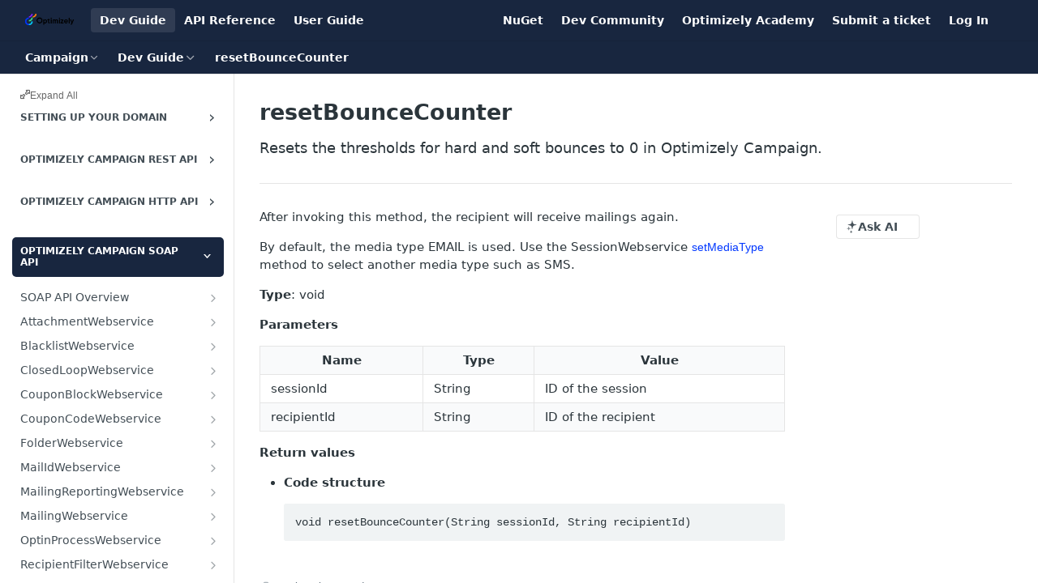

--- FILE ---
content_type: application/javascript; charset=UTF-8
request_url: https://cdn.readme.io/public/hub/web/3401.488a750b8c4c56d45f56.js
body_size: 6640
content:
!function(){try{var D="undefined"!=typeof window?window:"undefined"!=typeof global?global:"undefined"!=typeof self?self:{},u=(new Error).stack;u&&(D._sentryDebugIds=D._sentryDebugIds||{},D._sentryDebugIds[u]="81d3c95e-83f9-4fe4-bdfb-0923a2a5848f",D._sentryDebugIdIdentifier="sentry-dbid-81d3c95e-83f9-4fe4-bdfb-0923a2a5848f")}catch(D){}}();var _global="undefined"!=typeof window?window:"undefined"!=typeof global?global:"undefined"!=typeof self?self:{};_global.SENTRY_RELEASE={id:"5.589.0"},(self.__LOADABLE_LOADED_CHUNKS__=self.__LOADABLE_LOADED_CHUNKS__||[]).push([[3401],{25397:(D,u,F)=>{F.d(u,{A:()=>a});var e=F(49555),t=F(58160),n=(F(61629),F(82108)),o=F(14041),r=F(16298),i=F(36511),E=F(63784),C=F(62121),s=["copyButtons"];function a(){var D,u,F,a,l,d=arguments.length>0&&void 0!==arguments[0]?arguments[0]:{},c=d.copyButtons,B=void 0===c||c,A=(0,t.A)(d,s),h=(0,o.useContext)(i.jT),m=(0,o.useContext)(i.vz).project,p=(0,C.Iw)((function(D){return["enabled"===D.data.features.mdx,D.data.glossary]})),g=(0,e.A)(p,2),f=g[0],b=g[1],v=(0,C.f8)((function(D){return[D.document.customBlocks,D.isSuperHub]})),y=(0,e.A)(v,2),x=y[0],k=y[1],w=null!==(D=A.isMdx)&&void 0!==D?D:f,j=null!==(u=(null==m||null===(F=m.flags)||void 0===F?void 0:F.mdxish)&&k)&&void 0!==u&&u,M=(0,o.useContext)(r.Dx).colorMode,_=(0,E.A)("(prefers-color-scheme: dark)")?"dark":"light",O="system"===M?_:M,N=(0,o.useMemo)((function(){return{components:(0,n.i8)(x),copyButtons:B,terms:b,theme:O,variables:h}}),[x,B,b,O,h]),S=(0,o.useMemo)((function(){return{components:(0,n.i8)(x),componentTypes:(0,n.AF)(x),copyButtons:B,mdxish:!0,terms:b,theme:O,variables:h}}),[x,B,b,O,h]),I=(0,o.useMemo)((function(){var D,u;return{compatibilityMode:!(null==m||null===(D=m.flags)||void 0===D||!D.rdmdCompatibilityMode),copyButtons:B,correctnewlines:!(null==m||null===(u=m.flags)||void 0===u||!u.correctnewlines),normalize:!0,terms:b,theme:O,variables:h,reusableContent:{tags:(0,n.i8)(x),wrap:!1}}}),[null==m||null===(a=m.flags)||void 0===a?void 0:a.rdmdCompatibilityMode,null==m||null===(l=m.flags)||void 0===l?void 0:l.correctnewlines,B,b,O,h,x]);return j?S:w?N:I}},18970:(D,u,F)=>{F.d(u,{A:()=>p});var e=F(31085),t=F(14041),n=F(36511),o=F(20775),r=F(62121),i=F(23747),E=F(38644),C=F(33664),s=F(31683),a=F(26146),l=F(31733),d=F(16540),c=F(10790);const B={"MigrationError-help":"MigrationError-help3-X-gINvpUqZ"};var A=function(D){var u=D.editUrl,F=(0,s.A)(B,"MigrationError"),n=(0,r.Zj)((function(D){return D.agent.setContext})),o=(0,t.useCallback)((function(){n({title:"MDX Error",message:"Page Contains Invalid MDX.",type:"mdx-error",hiddenContext:{instructions:'\n  REQUIRED INSTRUCTIONS:\n  Your only goal is to fix errors. Do not modify valid Markdown—except when it’s invalid JSX. All of these instructions are required, do not skip any.If a specific error is given, fix it, but also check for the following issues:\n\n  When using the rewriteTool to fix MDX errors, the user may have written HTML instead.\n  * Check for unclosed self-closing tags (like <img> <hr> need to be <img /> or <hr />)\n    * BAD: <img>\n    * GOOD: <img />\n  * Check for property names that need to be converted to JSX (like class to className)—aria attributes do not need to be converted.\n    * BAD: <div aria-label="test" class="test" />\n    * GOOD: <div aria-label="test" className="test" />\n  * Convert style attributes to JSX:\n    * BAD: <div style="color: red" />\n    * GOOD: <div style={{ color: \'red\' }} />\n  * It’s VERY IMPORTANT to check for open tags that are not closed and close them (like <p>, <strong>, <li>, <b>, <td>, etc.):\n    * BAD: <td><b>text\n    * GOOD: <td><b>text</b></td>\n  * Ensure that the tags are closed in the correct order and nested properly:\n    * BAD: <p><b>text</p></b>\n    * GOOD: <p><b>text</b></p>\n  * Ensure that there is the correct number of closing tags for each opening tag. Remove extra closing tags:\n    * BAD: <div><span>text</span></div></div>\n    * GOOD: <div><span>text</span></div>\n  * HTML comments like \x3c!-- this is a comment --\x3e should be rewritten as {/* this is a comment */}\n  * Rewrite <style /> tags to JSX (like <style>body { color: red; }</style> to <style>{\'{color: red}\'}</style>)\n    * It’s important that the string in the <style> tag is wrapped in a single quote, not backticks:\n    * BAD: <style>{`{color: red}`}</style>\n    * GOOD: <style>{\'{color: red}\'}</style>\n  * _this text is underlined_ is valid Markdown, do not remove or replace it.\n  * Do not reformat Markdown tables to clean up spacing if it’s already valid.\n\n  Common valid Markdown that is invalid JSX:\n  * Reformat content with greater than/less than brackets:\n    * Example: <your api key> should be {\'<your api key>\'})\n    * Example: <https://example.com/> should be {\'<https://example.com/>\'}\n  * Reformat curly brackets if they are meant as content and not as JSX (like {your api key} should be {\'{your api key}\'})\n    * These can also appear in the middle of headings or other Markdown, like "### {hello} world" or "> {hello} world". Needs to be rewritten as "### {\'{hello}\'} world" or "> {\'{hello}\'} world" .\n  * ``` is used in Markdown to denote code blocks, do not remove or modify them.\n  * {text} is valid Markdown, but invalid JSX and needs to be escaped as {\'{text}\'}\n  * LaTeX syntax is not supported, do not attempt to add it—if it already exists, do not modify it.\n\n  ReadMe has some custom syntax that should not be modified:\n  * Do not modify valid components (elements starting with a capital letter, like <Image /> or <Glossary />)\n  * If HTMLBlock contains backticks ` in an element, replace them with <code />.\n    * Example:\n      <HTMLBlock>{`\n      <a href="https://example.foo">Hover for link id `click_id`</a>\n      `}</HTMLBlock>\n\n      Should be:\n      <HTMLBlock>{`\n      <a href="https://example.foo">Hover for link id <code>click_id</code></a>\n      `}</HTMLBlock>\n  * Replace ReadMe glossary syntax <<glossary:term>> with <Glossary>term</Glossary>—make sure to include <<glossary:term>> within elements, like:\n    * BAD: <a href=""><<glossary:hello>> world</a>\n    * GOOD: <a href=""><Glossary>hello</Glossary> world</a>\n  * ReadMe-flavored Markdown contains "magic blocks"—which is ReadMe Markdown specific; it looks like [block:html], [block:image], [block:parameters], [block:embed] etc.\n    * Example:\n      [block:parameters]\n        {\n          "data": {\n            "h-0": "Parameter name",\n            "h-1": "Type",\n            "h-2": "Default Value",\n            "h-3": "Notes",\n            "0-0": "click_id",\n            "0-1": "string",\n            "0-2": "-",\n            "0-3": "The AnyTrack Click ID passed to your cart, link or form.",\n            "1-0": "value",\n            "1-1": "number",\n            "1-2": "-",\n            "1-3": "Revenue",\n            "2-0": "timestamp",\n            "2-1": "integer",\n            "2-2": "",\n            "2-3": "A timestamp value in seconds to replace the receivedAt timestamp. 1709735124",\n            "3-0": "brand",\n            "3-1": "string",\n            "3-2": "-",\n            "3-3": "Brand name",\n          }\n        }\n\n      In this example, replace the backticks with <code /> tags, and rewrite the content as a Markdown table—where h-0, h-1, h-2, h-3 are the table headers, and 0-0, 0-1, 0-2, 0-3 are the cells in the first table rows.\n    * Convert [block:image] to an image in Markdown:\n      [block:image]\n      {\n        "images": [\n          {\n            "image": [\n              "https://cdn.anytrack.io/shared/kb/mceclip0-Jul-25-2022-05-19-01-20-PM.png",\n              null,\n              "mceclip0.png"\n            ],\n            "align": "center",\n            "border": true\n          }\n        ]\n      }\n      [/block]\n\n      Should be: ![alt text](https://owlbert.io/images/popper.gif) or <Image src="https://files.readme.io/6f52e22-man-eating-pizza-and-making-an-ok-gesture.jpg" caption="lol he\'s eating pizza!" width="100px" align="center" border="true" /> (do not add extra properties if they’re not in the source content). Do not modify valid Markdown images: ![]()\n\n    * Convert [block:html] to our component for HTML:\n      [block:html]\n      {\n      "html: "<div style="color: red">test</div>"\n      }\n\n      Note the content within the HTMLBlock does not need to be JSX. Example of what it should be:\n      <HTMLBlock>{`\n      <div style="color: red">test</div>\n      `}</HTMLBlock>\n\n    * Convert [block:embed] iframes to an embed in Markdown:\n      BAD:\n        [block:embed]\n        {\n          "html": false,\n          "url": "https://example.com",\n          "title": "iframe",\n          "provider": "scribehow.com",\n          "href": "https://scribehow.com",\n          "typeOfEmbed": "iframe",\n          "height": "640px",\n          "width": "100%",\n          "iframe": true\n        }\n        [/block]\n\n      GOOD:\n        <iframe src="https://example.com" title="iframe" height="640px" width="100%" />\n\n  Never modify valid Markdown:\n  * Do not modify content that does not have invalid JSX or Markdown\n  * Do not remove content that is not invalid JSX or Markdown\n  * Do not reformat the content, fix grammar, or restructure the Markdown content\n  * Do not add extra spaces to lists or any other content\n  * Do not fix or update any code inside a script tag\n  * Do not modify headings in lists (like #, ##, ### nested in * or -)\n\n  Double check that the content conforms to the above rules and fix any missed errors.\n'}})}),[n]);return(0,e.jsxs)(e.Fragment,{children:["Your docs displays the pre-migration version of this page until errors are corrected.",(0,e.jsxs)(d.A,{className:F("-help"),gap:"xs",justify:"start",children:[(0,e.jsx)(l.A,{ghost:!0,href:u,kind:"contrast",rel:"noreferrer",size:"xs",target:"_blank",uppercase:!1,children:"Edit Page"}),(0,e.jsx)(C.k2,{to:"#/ai",children:(0,e.jsxs)(l.A,{ghost:!0,kind:"contrast",onClick:function(){return o()},size:"xs",uppercase:!1,children:[(0,e.jsx)(c.A,{"aria-hidden":"true",name:"sparkles"})," Fix"]})})]})]})},h=function(D){var u=D.editUrl;return(0,e.jsx)(a.A,{subtitle:(0,e.jsx)(A,{editUrl:u}),title:"Page Contains Invalid MDX",type:"danger"})};const m=t.memo(h);const p=function(D){var u,F,C=D.isAdmin,s=D.hideTOC,a=D.dehydrated,l=D.docBody,d=D.editUrl,c=D.mdx,B=D.opts,A=void 0===B?{}:B,h=D.footer,p=D.hasMdxError,g=void 0!==p&&p,f=D.showAIDropdown,b=void 0!==f&&f,v=(0,o.A)().isClient,y=(0,t.useContext)(n.vz).project,x=(0,r.f8)((function(D){return D.isOwlbotOpenCached})),k=!g&&c,w=(null==y||null===(u=y.owlbot)||void 0===u?void 0:u.enabled)&&(null==y||null===(F=y.owlbot)||void 0===F?void 0:F.newExperience)&&x;return(0,e.jsxs)("div",{className:"grid-container-fluid",id:"content-container",children:[(0,e.jsxs)("section",{className:"content-body grid-".concat(s?100:75," ").concat(w?"expand-on-small-screens":""),children:[!!g&&!!d&&!!C&&(0,e.jsx)(m,{editUrl:d}),(0,e.jsx)(E.Ay,{body:l,className:"rm-Markdown markdown-body ng-non-bindable",css:null==a?void 0:a.css,dehydrated:null==a?void 0:a.body,format:k?"mdx":"md",opts:A,style:{marginLeft:31}},v?window.location.pathname:null),!!h&&h]}),(0,e.jsxs)("section",{className:"content-toc grid-25 ".concat(w?"hide-on-small-screens":""),children:[(0,e.jsx)(i.A,{showAIDropdown:b}),!s&&(0,e.jsx)(E.DB,{body:l,dehydrated:null==a?void 0:a.toc,format:k?"mdx":"md",opts:A})]})]})}},75089:(D,u,F)=>{F.d(u,{A:()=>g});F(83902),F(16349),F(23922),F(96837),F(57627);var e=F(49555),t=F(67136),n=(F(54067),F(18119),F(31085)),o=F(86090),r=F(31683),i=F(25397),E=F(62121),C=F(55809),s=F(10790),a=F(38644),l=F(20324);const d={SuggestEdit:"SuggestEdituoSX2zdYKItO","SuggestEdit-icon_arrow":"SuggestEdit-icon_arrow2WEghDVrgfBH","SuggestEdit-icon_git":"SuggestEdit-icon_git25W5-HD8uZvo"};function c(D,u){var F=Object.keys(D);if(Object.getOwnPropertySymbols){var e=Object.getOwnPropertySymbols(D);u&&(e=e.filter((function(u){return Object.getOwnPropertyDescriptor(D,u).enumerable}))),F.push.apply(F,e)}return F}function B(D){for(var u=1;u<arguments.length;u++){var F=null!=arguments[u]?arguments[u]:{};u%2?c(Object(F),!0).forEach((function(u){(0,t.A)(D,u,F[u])})):Object.getOwnPropertyDescriptors?Object.defineProperties(D,Object.getOwnPropertyDescriptors(F)):c(Object(F)).forEach((function(u){Object.defineProperty(D,u,Object.getOwnPropertyDescriptor(F,u))}))}return D}var A=!1,h=function(){A||"undefined"==typeof window||(A=!0,F.e(3433).then(F.bind(F,21380)))},m=function(D){var u=D.slug,F=D.superHub,e=void 0!==F&&F,t=D.children,o=D.githubLink,i=(0,r.A)(d,"SuggestEdit"),E=e?{href:o||"",rel:"noreferrer",target:"_blank"}:{to:"/edit/".concat(u),rel:"nofollow"},a="Suggest Edit".concat(e?"":"s"),c=!e;return(0,n.jsxs)("div",{className:"row clearfix",children:[(0,n.jsx)("div",{className:"col-xs-9",children:t}),(0,n.jsx)("div",{className:"col-xs-3",children:(0,n.jsxs)(l.A,B(B({},E),{},{className:(0,C.Ay)(i(e&&""),!e&&"suggestEdits","rm-SuggestEdit"),onFocus:c?h:void 0,onMouseEnter:c?h:void 0,children:[e?(0,n.jsx)(s.A,{"aria-hidden":"true",className:(0,C.Ay)(i("-icon","-icon_git"),"rm-SuggestEdit-icon"),name:"github-filled"}):(0,n.jsx)("i",{"aria-hidden":"true",className:"icon icon-edit"}),a,!!e&&(0,n.jsx)(s.A,{"aria-label":"Opens in a new tab",className:(0,C.Ay)(i("-icon","-icon_arrow"),"rm-SuggestEdit-icon"),name:"arrow-up-right"})]}))})]})},p=function(D){var u=D.children;return(0,n.jsx)("div",{className:"row clearfix",children:(0,n.jsx)("div",{className:"col-xs-9",children:u})})};const g=(0,o.y)((function(D){var u,F,t,o,r=D.breadcrumb,C=D.excerpt,s=D.githubLink,l=D.lang,d=D.match,c=D.slugUrl,B=D.suggestedEdits,A=D.title,h=D.superHub,g=void 0!==h&&h,f=p,b=(0,E.Iw)((function(D){return[D.data.git,"enabled"===D.data.features.mdx]})),v=(0,e.A)(b,2),y=v[0],x=v[1],k="public"===(null===(u=y.connection)||void 0===u||null===(F=u.repository)||void 0===F?void 0:F.privacy.visibility),w="en"===l,j=null!==(t=null==d||null===(o=d.path)||void 0===o?void 0:o.endsWith("/edit"))&&void 0!==t&&t;(g?B&&w&&!j&&k:B&&w&&!j)&&(f=m);var M=(0,i.A)();return(0,n.jsx)("header",{id:"content-head",children:(0,n.jsxs)(f,{githubLink:s,slug:c,superHub:g,children:[!!r&&r,(0,n.jsx)("h1",{children:A}),!!C&&(0,n.jsx)("div",{className:"excerpt",children:(0,n.jsx)(a.Ay,{opts:M,renderer:x?"rmdx":"rdmd",children:C})})]})})}))},26146:(D,u,F)=>{F.d(u,{A:()=>E});var e=F(31085),t=F(14041),n=F(31683),o=F(16540),r=F(10790);const i={Alert:"Alert2B0ng410zwiL",Alert_neutral:"Alert_neutral2ndRmM1YrKKV",Alert_info:"Alert_infoFZFZi2_TE2Xe",Alert_warning:"Alert_warning1_THLIaIIIf2",Alert_danger:"Alert_danger29fmFxEPcTGh",Alert_success:"Alert_success2Xv5K53Hqyqx","Alert-title":"Alert-title2JsoJQxHP-Et","Alert-icon":"Alert-icon2LYP2fV-VrQ4",Alert_center:"Alert_centerabUPHvvkF1cM","Alert-subtitle":"Alert-subtitle2_DaNbCzrRsn"};const E=(0,t.forwardRef)((function(D,u){var F=D.className,t=D.center,E=void 0!==t&&t,C=D.title,s=D.subtitle,a=D.icon,l=D.type,d=(0,n.A)(i,"Alert");return(0,e.jsx)(o.A,{ref:u,align:"center",className:d("&","_".concat(l),E&&"_center",F),gap:"sm",justify:"between",children:(0,e.jsxs)(o.A,{align:"start",gap:"sm",justify:"start",layout:"col",children:[!!a&&(0,e.jsx)(r.A,{className:d("-icon_".concat(l)),name:a,size:"lg"}),(0,e.jsxs)(o.A,{gap:0,layout:"col",children:[!!C&&(0,e.jsx)("span",{className:d("-title"),children:C}),!!s&&(0,e.jsx)("span",{className:d("-subtitle"),children:s})]})]})})}))},58597:(D,u,F)=>{F.d(u,{A:()=>t});var e=F(82108);function t(D,u){return(0,e.it)(D,u)}},41822:(D,u,F)=>{F.d(u,{A:()=>e});const e=()=>/[#*0-9]\uFE0F?\u20E3|[\xA9\xAE\u203C\u2049\u2122\u2139\u2194-\u2199\u21A9\u21AA\u231A\u231B\u2328\u23CF\u23ED-\u23EF\u23F1\u23F2\u23F8-\u23FA\u24C2\u25AA\u25AB\u25B6\u25C0\u25FB\u25FC\u25FE\u2600-\u2604\u260E\u2611\u2614\u2615\u2618\u2620\u2622\u2623\u2626\u262A\u262E\u262F\u2638-\u263A\u2640\u2642\u2648-\u2653\u265F\u2660\u2663\u2665\u2666\u2668\u267B\u267E\u267F\u2692\u2694-\u2697\u2699\u269B\u269C\u26A0\u26A7\u26AA\u26B0\u26B1\u26BD\u26BE\u26C4\u26C8\u26CF\u26D1\u26E9\u26F0-\u26F5\u26F7\u26F8\u26FA\u2702\u2708\u2709\u270F\u2712\u2714\u2716\u271D\u2721\u2733\u2734\u2744\u2747\u2757\u2763\u27A1\u2934\u2935\u2B05-\u2B07\u2B1B\u2B1C\u2B55\u3030\u303D\u3297\u3299]\uFE0F?|[\u261D\u270C\u270D](?:\uFE0F|\uD83C[\uDFFB-\uDFFF])?|[\u270A\u270B](?:\uD83C[\uDFFB-\uDFFF])?|[\u23E9-\u23EC\u23F0\u23F3\u25FD\u2693\u26A1\u26AB\u26C5\u26CE\u26D4\u26EA\u26FD\u2705\u2728\u274C\u274E\u2753-\u2755\u2795-\u2797\u27B0\u27BF\u2B50]|\u26D3\uFE0F?(?:\u200D\uD83D\uDCA5)?|\u26F9(?:\uFE0F|\uD83C[\uDFFB-\uDFFF])?(?:\u200D[\u2640\u2642]\uFE0F?)?|\u2764\uFE0F?(?:\u200D(?:\uD83D\uDD25|\uD83E\uDE79))?|\uD83C(?:[\uDC04\uDD70\uDD71\uDD7E\uDD7F\uDE02\uDE37\uDF21\uDF24-\uDF2C\uDF36\uDF7D\uDF96\uDF97\uDF99-\uDF9B\uDF9E\uDF9F\uDFCD\uDFCE\uDFD4-\uDFDF\uDFF5\uDFF7]\uFE0F?|[\uDF85\uDFC2\uDFC7](?:\uD83C[\uDFFB-\uDFFF])?|[\uDFC4\uDFCA](?:\uD83C[\uDFFB-\uDFFF])?(?:\u200D[\u2640\u2642]\uFE0F?)?|[\uDFCB\uDFCC](?:\uFE0F|\uD83C[\uDFFB-\uDFFF])?(?:\u200D[\u2640\u2642]\uFE0F?)?|[\uDCCF\uDD8E\uDD91-\uDD9A\uDE01\uDE1A\uDE2F\uDE32-\uDE36\uDE38-\uDE3A\uDE50\uDE51\uDF00-\uDF20\uDF2D-\uDF35\uDF37-\uDF43\uDF45-\uDF4A\uDF4C-\uDF7C\uDF7E-\uDF84\uDF86-\uDF93\uDFA0-\uDFC1\uDFC5\uDFC6\uDFC8\uDFC9\uDFCF-\uDFD3\uDFE0-\uDFF0\uDFF8-\uDFFF]|\uDDE6\uD83C[\uDDE8-\uDDEC\uDDEE\uDDF1\uDDF2\uDDF4\uDDF6-\uDDFA\uDDFC\uDDFD\uDDFF]|\uDDE7\uD83C[\uDDE6\uDDE7\uDDE9-\uDDEF\uDDF1-\uDDF4\uDDF6-\uDDF9\uDDFB\uDDFC\uDDFE\uDDFF]|\uDDE8\uD83C[\uDDE6\uDDE8\uDDE9\uDDEB-\uDDEE\uDDF0-\uDDF5\uDDF7\uDDFA-\uDDFF]|\uDDE9\uD83C[\uDDEA\uDDEC\uDDEF\uDDF0\uDDF2\uDDF4\uDDFF]|\uDDEA\uD83C[\uDDE6\uDDE8\uDDEA\uDDEC\uDDED\uDDF7-\uDDFA]|\uDDEB\uD83C[\uDDEE-\uDDF0\uDDF2\uDDF4\uDDF7]|\uDDEC\uD83C[\uDDE6\uDDE7\uDDE9-\uDDEE\uDDF1-\uDDF3\uDDF5-\uDDFA\uDDFC\uDDFE]|\uDDED\uD83C[\uDDF0\uDDF2\uDDF3\uDDF7\uDDF9\uDDFA]|\uDDEE\uD83C[\uDDE8-\uDDEA\uDDF1-\uDDF4\uDDF6-\uDDF9]|\uDDEF\uD83C[\uDDEA\uDDF2\uDDF4\uDDF5]|\uDDF0\uD83C[\uDDEA\uDDEC-\uDDEE\uDDF2\uDDF3\uDDF5\uDDF7\uDDFC\uDDFE\uDDFF]|\uDDF1\uD83C[\uDDE6-\uDDE8\uDDEE\uDDF0\uDDF7-\uDDFB\uDDFE]|\uDDF2\uD83C[\uDDE6\uDDE8-\uDDED\uDDF0-\uDDFF]|\uDDF3\uD83C[\uDDE6\uDDE8\uDDEA-\uDDEC\uDDEE\uDDF1\uDDF4\uDDF5\uDDF7\uDDFA\uDDFF]|\uDDF4\uD83C\uDDF2|\uDDF5\uD83C[\uDDE6\uDDEA-\uDDED\uDDF0-\uDDF3\uDDF7-\uDDF9\uDDFC\uDDFE]|\uDDF6\uD83C\uDDE6|\uDDF7\uD83C[\uDDEA\uDDF4\uDDF8\uDDFA\uDDFC]|\uDDF8\uD83C[\uDDE6-\uDDEA\uDDEC-\uDDF4\uDDF7-\uDDF9\uDDFB\uDDFD-\uDDFF]|\uDDF9\uD83C[\uDDE6\uDDE8\uDDE9\uDDEB-\uDDED\uDDEF-\uDDF4\uDDF7\uDDF9\uDDFB\uDDFC\uDDFF]|\uDDFA\uD83C[\uDDE6\uDDEC\uDDF2\uDDF3\uDDF8\uDDFE\uDDFF]|\uDDFB\uD83C[\uDDE6\uDDE8\uDDEA\uDDEC\uDDEE\uDDF3\uDDFA]|\uDDFC\uD83C[\uDDEB\uDDF8]|\uDDFD\uD83C\uDDF0|\uDDFE\uD83C[\uDDEA\uDDF9]|\uDDFF\uD83C[\uDDE6\uDDF2\uDDFC]|\uDF44(?:\u200D\uD83D\uDFEB)?|\uDF4B(?:\u200D\uD83D\uDFE9)?|\uDFC3(?:\uD83C[\uDFFB-\uDFFF])?(?:\u200D(?:[\u2640\u2642]\uFE0F?(?:\u200D\u27A1\uFE0F?)?|\u27A1\uFE0F?))?|\uDFF3\uFE0F?(?:\u200D(?:\u26A7\uFE0F?|\uD83C\uDF08))?|\uDFF4(?:\u200D\u2620\uFE0F?|\uDB40\uDC67\uDB40\uDC62\uDB40(?:\uDC65\uDB40\uDC6E\uDB40\uDC67|\uDC73\uDB40\uDC63\uDB40\uDC74|\uDC77\uDB40\uDC6C\uDB40\uDC73)\uDB40\uDC7F)?)|\uD83D(?:[\uDC3F\uDCFD\uDD49\uDD4A\uDD6F\uDD70\uDD73\uDD76-\uDD79\uDD87\uDD8A-\uDD8D\uDDA5\uDDA8\uDDB1\uDDB2\uDDBC\uDDC2-\uDDC4\uDDD1-\uDDD3\uDDDC-\uDDDE\uDDE1\uDDE3\uDDE8\uDDEF\uDDF3\uDDFA\uDECB\uDECD-\uDECF\uDEE0-\uDEE5\uDEE9\uDEF0\uDEF3]\uFE0F?|[\uDC42\uDC43\uDC46-\uDC50\uDC66\uDC67\uDC6B-\uDC6D\uDC72\uDC74-\uDC76\uDC78\uDC7C\uDC83\uDC85\uDC8F\uDC91\uDCAA\uDD7A\uDD95\uDD96\uDE4C\uDE4F\uDEC0\uDECC](?:\uD83C[\uDFFB-\uDFFF])?|[\uDC6E\uDC70\uDC71\uDC73\uDC77\uDC81\uDC82\uDC86\uDC87\uDE45-\uDE47\uDE4B\uDE4D\uDE4E\uDEA3\uDEB4\uDEB5](?:\uD83C[\uDFFB-\uDFFF])?(?:\u200D[\u2640\u2642]\uFE0F?)?|[\uDD74\uDD90](?:\uFE0F|\uD83C[\uDFFB-\uDFFF])?|[\uDC00-\uDC07\uDC09-\uDC14\uDC16-\uDC25\uDC27-\uDC3A\uDC3C-\uDC3E\uDC40\uDC44\uDC45\uDC51-\uDC65\uDC6A\uDC79-\uDC7B\uDC7D-\uDC80\uDC84\uDC88-\uDC8E\uDC90\uDC92-\uDCA9\uDCAB-\uDCFC\uDCFF-\uDD3D\uDD4B-\uDD4E\uDD50-\uDD67\uDDA4\uDDFB-\uDE2D\uDE2F-\uDE34\uDE37-\uDE41\uDE43\uDE44\uDE48-\uDE4A\uDE80-\uDEA2\uDEA4-\uDEB3\uDEB7-\uDEBF\uDEC1-\uDEC5\uDED0-\uDED2\uDED5-\uDED7\uDEDC-\uDEDF\uDEEB\uDEEC\uDEF4-\uDEFC\uDFE0-\uDFEB\uDFF0]|\uDC08(?:\u200D\u2B1B)?|\uDC15(?:\u200D\uD83E\uDDBA)?|\uDC26(?:\u200D(?:\u2B1B|\uD83D\uDD25))?|\uDC3B(?:\u200D\u2744\uFE0F?)?|\uDC41\uFE0F?(?:\u200D\uD83D\uDDE8\uFE0F?)?|\uDC68(?:\u200D(?:[\u2695\u2696\u2708]\uFE0F?|\u2764\uFE0F?\u200D\uD83D(?:\uDC8B\u200D\uD83D)?\uDC68|\uD83C[\uDF3E\uDF73\uDF7C\uDF93\uDFA4\uDFA8\uDFEB\uDFED]|\uD83D(?:[\uDC68\uDC69]\u200D\uD83D(?:\uDC66(?:\u200D\uD83D\uDC66)?|\uDC67(?:\u200D\uD83D[\uDC66\uDC67])?)|[\uDCBB\uDCBC\uDD27\uDD2C\uDE80\uDE92]|\uDC66(?:\u200D\uD83D\uDC66)?|\uDC67(?:\u200D\uD83D[\uDC66\uDC67])?)|\uD83E(?:[\uDDAF\uDDBC\uDDBD](?:\u200D\u27A1\uFE0F?)?|[\uDDB0-\uDDB3]))|\uD83C(?:\uDFFB(?:\u200D(?:[\u2695\u2696\u2708]\uFE0F?|\u2764\uFE0F?\u200D\uD83D(?:\uDC8B\u200D\uD83D)?\uDC68\uD83C[\uDFFB-\uDFFF]|\uD83C[\uDF3E\uDF73\uDF7C\uDF93\uDFA4\uDFA8\uDFEB\uDFED]|\uD83D[\uDCBB\uDCBC\uDD27\uDD2C\uDE80\uDE92]|\uD83E(?:[\uDDAF\uDDBC\uDDBD](?:\u200D\u27A1\uFE0F?)?|[\uDDB0-\uDDB3]|\uDD1D\u200D\uD83D\uDC68\uD83C[\uDFFC-\uDFFF])))?|\uDFFC(?:\u200D(?:[\u2695\u2696\u2708]\uFE0F?|\u2764\uFE0F?\u200D\uD83D(?:\uDC8B\u200D\uD83D)?\uDC68\uD83C[\uDFFB-\uDFFF]|\uD83C[\uDF3E\uDF73\uDF7C\uDF93\uDFA4\uDFA8\uDFEB\uDFED]|\uD83D[\uDCBB\uDCBC\uDD27\uDD2C\uDE80\uDE92]|\uD83E(?:[\uDDAF\uDDBC\uDDBD](?:\u200D\u27A1\uFE0F?)?|[\uDDB0-\uDDB3]|\uDD1D\u200D\uD83D\uDC68\uD83C[\uDFFB\uDFFD-\uDFFF])))?|\uDFFD(?:\u200D(?:[\u2695\u2696\u2708]\uFE0F?|\u2764\uFE0F?\u200D\uD83D(?:\uDC8B\u200D\uD83D)?\uDC68\uD83C[\uDFFB-\uDFFF]|\uD83C[\uDF3E\uDF73\uDF7C\uDF93\uDFA4\uDFA8\uDFEB\uDFED]|\uD83D[\uDCBB\uDCBC\uDD27\uDD2C\uDE80\uDE92]|\uD83E(?:[\uDDAF\uDDBC\uDDBD](?:\u200D\u27A1\uFE0F?)?|[\uDDB0-\uDDB3]|\uDD1D\u200D\uD83D\uDC68\uD83C[\uDFFB\uDFFC\uDFFE\uDFFF])))?|\uDFFE(?:\u200D(?:[\u2695\u2696\u2708]\uFE0F?|\u2764\uFE0F?\u200D\uD83D(?:\uDC8B\u200D\uD83D)?\uDC68\uD83C[\uDFFB-\uDFFF]|\uD83C[\uDF3E\uDF73\uDF7C\uDF93\uDFA4\uDFA8\uDFEB\uDFED]|\uD83D[\uDCBB\uDCBC\uDD27\uDD2C\uDE80\uDE92]|\uD83E(?:[\uDDAF\uDDBC\uDDBD](?:\u200D\u27A1\uFE0F?)?|[\uDDB0-\uDDB3]|\uDD1D\u200D\uD83D\uDC68\uD83C[\uDFFB-\uDFFD\uDFFF])))?|\uDFFF(?:\u200D(?:[\u2695\u2696\u2708]\uFE0F?|\u2764\uFE0F?\u200D\uD83D(?:\uDC8B\u200D\uD83D)?\uDC68\uD83C[\uDFFB-\uDFFF]|\uD83C[\uDF3E\uDF73\uDF7C\uDF93\uDFA4\uDFA8\uDFEB\uDFED]|\uD83D[\uDCBB\uDCBC\uDD27\uDD2C\uDE80\uDE92]|\uD83E(?:[\uDDAF\uDDBC\uDDBD](?:\u200D\u27A1\uFE0F?)?|[\uDDB0-\uDDB3]|\uDD1D\u200D\uD83D\uDC68\uD83C[\uDFFB-\uDFFE])))?))?|\uDC69(?:\u200D(?:[\u2695\u2696\u2708]\uFE0F?|\u2764\uFE0F?\u200D\uD83D(?:\uDC8B\u200D\uD83D)?[\uDC68\uDC69]|\uD83C[\uDF3E\uDF73\uDF7C\uDF93\uDFA4\uDFA8\uDFEB\uDFED]|\uD83D(?:[\uDCBB\uDCBC\uDD27\uDD2C\uDE80\uDE92]|\uDC66(?:\u200D\uD83D\uDC66)?|\uDC67(?:\u200D\uD83D[\uDC66\uDC67])?|\uDC69\u200D\uD83D(?:\uDC66(?:\u200D\uD83D\uDC66)?|\uDC67(?:\u200D\uD83D[\uDC66\uDC67])?))|\uD83E(?:[\uDDAF\uDDBC\uDDBD](?:\u200D\u27A1\uFE0F?)?|[\uDDB0-\uDDB3]))|\uD83C(?:\uDFFB(?:\u200D(?:[\u2695\u2696\u2708]\uFE0F?|\u2764\uFE0F?\u200D\uD83D(?:[\uDC68\uDC69]|\uDC8B\u200D\uD83D[\uDC68\uDC69])\uD83C[\uDFFB-\uDFFF]|\uD83C[\uDF3E\uDF73\uDF7C\uDF93\uDFA4\uDFA8\uDFEB\uDFED]|\uD83D[\uDCBB\uDCBC\uDD27\uDD2C\uDE80\uDE92]|\uD83E(?:[\uDDAF\uDDBC\uDDBD](?:\u200D\u27A1\uFE0F?)?|[\uDDB0-\uDDB3]|\uDD1D\u200D\uD83D[\uDC68\uDC69]\uD83C[\uDFFC-\uDFFF])))?|\uDFFC(?:\u200D(?:[\u2695\u2696\u2708]\uFE0F?|\u2764\uFE0F?\u200D\uD83D(?:[\uDC68\uDC69]|\uDC8B\u200D\uD83D[\uDC68\uDC69])\uD83C[\uDFFB-\uDFFF]|\uD83C[\uDF3E\uDF73\uDF7C\uDF93\uDFA4\uDFA8\uDFEB\uDFED]|\uD83D[\uDCBB\uDCBC\uDD27\uDD2C\uDE80\uDE92]|\uD83E(?:[\uDDAF\uDDBC\uDDBD](?:\u200D\u27A1\uFE0F?)?|[\uDDB0-\uDDB3]|\uDD1D\u200D\uD83D[\uDC68\uDC69]\uD83C[\uDFFB\uDFFD-\uDFFF])))?|\uDFFD(?:\u200D(?:[\u2695\u2696\u2708]\uFE0F?|\u2764\uFE0F?\u200D\uD83D(?:[\uDC68\uDC69]|\uDC8B\u200D\uD83D[\uDC68\uDC69])\uD83C[\uDFFB-\uDFFF]|\uD83C[\uDF3E\uDF73\uDF7C\uDF93\uDFA4\uDFA8\uDFEB\uDFED]|\uD83D[\uDCBB\uDCBC\uDD27\uDD2C\uDE80\uDE92]|\uD83E(?:[\uDDAF\uDDBC\uDDBD](?:\u200D\u27A1\uFE0F?)?|[\uDDB0-\uDDB3]|\uDD1D\u200D\uD83D[\uDC68\uDC69]\uD83C[\uDFFB\uDFFC\uDFFE\uDFFF])))?|\uDFFE(?:\u200D(?:[\u2695\u2696\u2708]\uFE0F?|\u2764\uFE0F?\u200D\uD83D(?:[\uDC68\uDC69]|\uDC8B\u200D\uD83D[\uDC68\uDC69])\uD83C[\uDFFB-\uDFFF]|\uD83C[\uDF3E\uDF73\uDF7C\uDF93\uDFA4\uDFA8\uDFEB\uDFED]|\uD83D[\uDCBB\uDCBC\uDD27\uDD2C\uDE80\uDE92]|\uD83E(?:[\uDDAF\uDDBC\uDDBD](?:\u200D\u27A1\uFE0F?)?|[\uDDB0-\uDDB3]|\uDD1D\u200D\uD83D[\uDC68\uDC69]\uD83C[\uDFFB-\uDFFD\uDFFF])))?|\uDFFF(?:\u200D(?:[\u2695\u2696\u2708]\uFE0F?|\u2764\uFE0F?\u200D\uD83D(?:[\uDC68\uDC69]|\uDC8B\u200D\uD83D[\uDC68\uDC69])\uD83C[\uDFFB-\uDFFF]|\uD83C[\uDF3E\uDF73\uDF7C\uDF93\uDFA4\uDFA8\uDFEB\uDFED]|\uD83D[\uDCBB\uDCBC\uDD27\uDD2C\uDE80\uDE92]|\uD83E(?:[\uDDAF\uDDBC\uDDBD](?:\u200D\u27A1\uFE0F?)?|[\uDDB0-\uDDB3]|\uDD1D\u200D\uD83D[\uDC68\uDC69]\uD83C[\uDFFB-\uDFFE])))?))?|\uDC6F(?:\u200D[\u2640\u2642]\uFE0F?)?|\uDD75(?:\uFE0F|\uD83C[\uDFFB-\uDFFF])?(?:\u200D[\u2640\u2642]\uFE0F?)?|\uDE2E(?:\u200D\uD83D\uDCA8)?|\uDE35(?:\u200D\uD83D\uDCAB)?|\uDE36(?:\u200D\uD83C\uDF2B\uFE0F?)?|\uDE42(?:\u200D[\u2194\u2195]\uFE0F?)?|\uDEB6(?:\uD83C[\uDFFB-\uDFFF])?(?:\u200D(?:[\u2640\u2642]\uFE0F?(?:\u200D\u27A1\uFE0F?)?|\u27A1\uFE0F?))?)|\uD83E(?:[\uDD0C\uDD0F\uDD18-\uDD1F\uDD30-\uDD34\uDD36\uDD77\uDDB5\uDDB6\uDDBB\uDDD2\uDDD3\uDDD5\uDEC3-\uDEC5\uDEF0\uDEF2-\uDEF8](?:\uD83C[\uDFFB-\uDFFF])?|[\uDD26\uDD35\uDD37-\uDD39\uDD3D\uDD3E\uDDB8\uDDB9\uDDCD\uDDCF\uDDD4\uDDD6-\uDDDD](?:\uD83C[\uDFFB-\uDFFF])?(?:\u200D[\u2640\u2642]\uFE0F?)?|[\uDDDE\uDDDF](?:\u200D[\u2640\u2642]\uFE0F?)?|[\uDD0D\uDD0E\uDD10-\uDD17\uDD20-\uDD25\uDD27-\uDD2F\uDD3A\uDD3F-\uDD45\uDD47-\uDD76\uDD78-\uDDB4\uDDB7\uDDBA\uDDBC-\uDDCC\uDDD0\uDDE0-\uDDFF\uDE70-\uDE7C\uDE80-\uDE88\uDE90-\uDEBD\uDEBF-\uDEC2\uDECE-\uDEDB\uDEE0-\uDEE8]|\uDD3C(?:\u200D[\u2640\u2642]\uFE0F?|\uD83C[\uDFFB-\uDFFF])?|\uDDCE(?:\uD83C[\uDFFB-\uDFFF])?(?:\u200D(?:[\u2640\u2642]\uFE0F?(?:\u200D\u27A1\uFE0F?)?|\u27A1\uFE0F?))?|\uDDD1(?:\u200D(?:[\u2695\u2696\u2708]\uFE0F?|\uD83C[\uDF3E\uDF73\uDF7C\uDF84\uDF93\uDFA4\uDFA8\uDFEB\uDFED]|\uD83D[\uDCBB\uDCBC\uDD27\uDD2C\uDE80\uDE92]|\uD83E(?:[\uDDAF\uDDBC\uDDBD](?:\u200D\u27A1\uFE0F?)?|[\uDDB0-\uDDB3]|\uDD1D\u200D\uD83E\uDDD1|\uDDD1\u200D\uD83E\uDDD2(?:\u200D\uD83E\uDDD2)?|\uDDD2(?:\u200D\uD83E\uDDD2)?))|\uD83C(?:\uDFFB(?:\u200D(?:[\u2695\u2696\u2708]\uFE0F?|\u2764\uFE0F?\u200D(?:\uD83D\uDC8B\u200D)?\uD83E\uDDD1\uD83C[\uDFFC-\uDFFF]|\uD83C[\uDF3E\uDF73\uDF7C\uDF84\uDF93\uDFA4\uDFA8\uDFEB\uDFED]|\uD83D[\uDCBB\uDCBC\uDD27\uDD2C\uDE80\uDE92]|\uD83E(?:[\uDDAF\uDDBC\uDDBD](?:\u200D\u27A1\uFE0F?)?|[\uDDB0-\uDDB3]|\uDD1D\u200D\uD83E\uDDD1\uD83C[\uDFFB-\uDFFF])))?|\uDFFC(?:\u200D(?:[\u2695\u2696\u2708]\uFE0F?|\u2764\uFE0F?\u200D(?:\uD83D\uDC8B\u200D)?\uD83E\uDDD1\uD83C[\uDFFB\uDFFD-\uDFFF]|\uD83C[\uDF3E\uDF73\uDF7C\uDF84\uDF93\uDFA4\uDFA8\uDFEB\uDFED]|\uD83D[\uDCBB\uDCBC\uDD27\uDD2C\uDE80\uDE92]|\uD83E(?:[\uDDAF\uDDBC\uDDBD](?:\u200D\u27A1\uFE0F?)?|[\uDDB0-\uDDB3]|\uDD1D\u200D\uD83E\uDDD1\uD83C[\uDFFB-\uDFFF])))?|\uDFFD(?:\u200D(?:[\u2695\u2696\u2708]\uFE0F?|\u2764\uFE0F?\u200D(?:\uD83D\uDC8B\u200D)?\uD83E\uDDD1\uD83C[\uDFFB\uDFFC\uDFFE\uDFFF]|\uD83C[\uDF3E\uDF73\uDF7C\uDF84\uDF93\uDFA4\uDFA8\uDFEB\uDFED]|\uD83D[\uDCBB\uDCBC\uDD27\uDD2C\uDE80\uDE92]|\uD83E(?:[\uDDAF\uDDBC\uDDBD](?:\u200D\u27A1\uFE0F?)?|[\uDDB0-\uDDB3]|\uDD1D\u200D\uD83E\uDDD1\uD83C[\uDFFB-\uDFFF])))?|\uDFFE(?:\u200D(?:[\u2695\u2696\u2708]\uFE0F?|\u2764\uFE0F?\u200D(?:\uD83D\uDC8B\u200D)?\uD83E\uDDD1\uD83C[\uDFFB-\uDFFD\uDFFF]|\uD83C[\uDF3E\uDF73\uDF7C\uDF84\uDF93\uDFA4\uDFA8\uDFEB\uDFED]|\uD83D[\uDCBB\uDCBC\uDD27\uDD2C\uDE80\uDE92]|\uD83E(?:[\uDDAF\uDDBC\uDDBD](?:\u200D\u27A1\uFE0F?)?|[\uDDB0-\uDDB3]|\uDD1D\u200D\uD83E\uDDD1\uD83C[\uDFFB-\uDFFF])))?|\uDFFF(?:\u200D(?:[\u2695\u2696\u2708]\uFE0F?|\u2764\uFE0F?\u200D(?:\uD83D\uDC8B\u200D)?\uD83E\uDDD1\uD83C[\uDFFB-\uDFFE]|\uD83C[\uDF3E\uDF73\uDF7C\uDF84\uDF93\uDFA4\uDFA8\uDFEB\uDFED]|\uD83D[\uDCBB\uDCBC\uDD27\uDD2C\uDE80\uDE92]|\uD83E(?:[\uDDAF\uDDBC\uDDBD](?:\u200D\u27A1\uFE0F?)?|[\uDDB0-\uDDB3]|\uDD1D\u200D\uD83E\uDDD1\uD83C[\uDFFB-\uDFFF])))?))?|\uDEF1(?:\uD83C(?:\uDFFB(?:\u200D\uD83E\uDEF2\uD83C[\uDFFC-\uDFFF])?|\uDFFC(?:\u200D\uD83E\uDEF2\uD83C[\uDFFB\uDFFD-\uDFFF])?|\uDFFD(?:\u200D\uD83E\uDEF2\uD83C[\uDFFB\uDFFC\uDFFE\uDFFF])?|\uDFFE(?:\u200D\uD83E\uDEF2\uD83C[\uDFFB-\uDFFD\uDFFF])?|\uDFFF(?:\u200D\uD83E\uDEF2\uD83C[\uDFFB-\uDFFE])?))?)/g}}]);
//# sourceMappingURL=3401.488a750b8c4c56d45f56.js.map